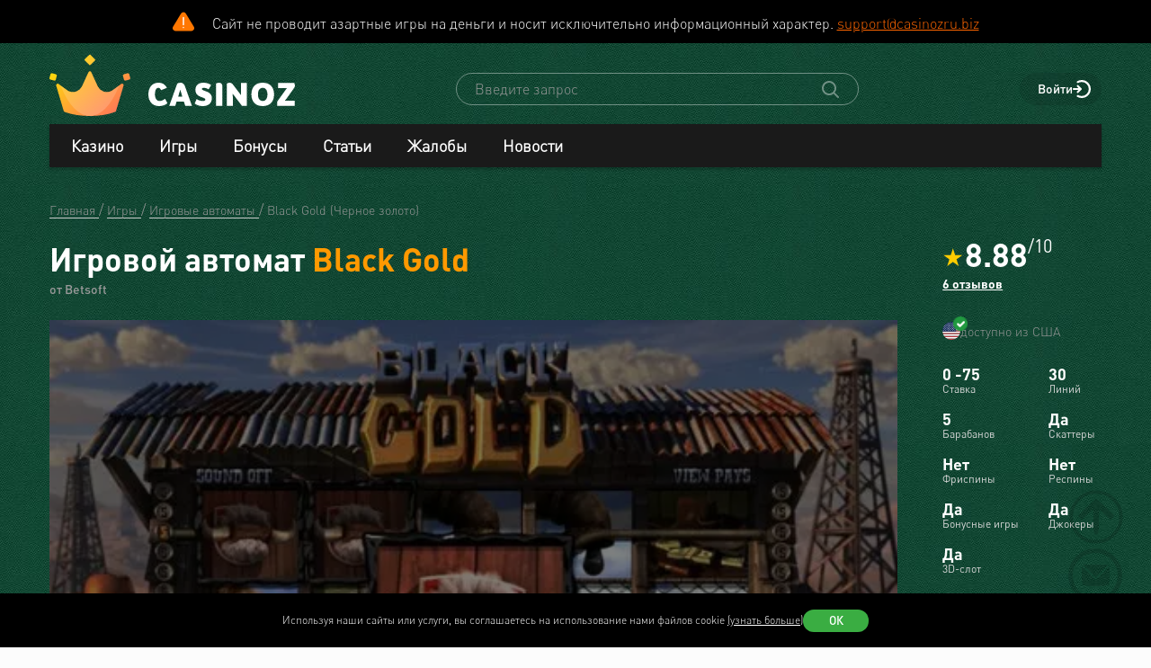

--- FILE ---
content_type: image/svg+xml
request_url: https://www.casinozru.biz/storage/thumbs/casino/slots-magic-casino_40-40.svg
body_size: 2678
content:
<?xml version="1.0" encoding="UTF-8"?>
<svg id="Layer_1" data-name="Layer 1" xmlns="http://www.w3.org/2000/svg" xmlns:xlink="http://www.w3.org/1999/xlink" viewBox="0 0 400 400">
  <defs>
    <style>
      .cls-1 {
        fill: #edcace;
      }

      .cls-1, .cls-2, .cls-3, .cls-4, .cls-5, .cls-6, .cls-7, .cls-8, .cls-9, .cls-10, .cls-11, .cls-12, .cls-13, .cls-14, .cls-15 {
        stroke-width: 0px;
      }

      .cls-2 {
        fill: url(#linear-gradient);
      }

      .cls-3 {
        fill: url(#linear-gradient-6);
      }

      .cls-4 {
        fill: #e6e7e8;
      }

      .cls-5 {
        fill: #b5adcb;
      }

      .cls-6 {
        fill: url(#linear-gradient-5);
      }

      .cls-7 {
        fill: #eba9cc;
      }

      .cls-8 {
        fill: url(#linear-gradient-2);
      }

      .cls-9 {
        fill: url(#linear-gradient-7);
      }

      .cls-10 {
        fill: url(#linear-gradient-3);
      }

      .cls-11 {
        fill: #eabbcd;
      }

      .cls-12 {
        fill: url(#linear-gradient-9);
      }

      .cls-13 {
        fill: #ebbc9a;
      }

      .cls-14 {
        fill: url(#linear-gradient-8);
      }

      .cls-15 {
        fill: url(#linear-gradient-4);
      }
    </style>
    <linearGradient id="linear-gradient" x1="56.14" y1="146.68" x2="56.14" y2="189.72" gradientUnits="userSpaceOnUse">
      <stop offset="0" stop-color="#e8b221"/>
      <stop offset=".35" stop-color="#fbdc00"/>
      <stop offset=".48" stop-color="#fbf399"/>
      <stop offset=".56" stop-color="#e8b221"/>
    </linearGradient>
    <linearGradient id="linear-gradient-2" x1="91.47" y1="146.68" x2="91.47" y2="189.72" xlink:href="#linear-gradient"/>
    <linearGradient id="linear-gradient-3" x1="127.07" y1="146.68" x2="127.07" y2="189.72" xlink:href="#linear-gradient"/>
    <linearGradient id="linear-gradient-4" x1="163.87" y1="146.68" x2="163.87" y2="189.72" xlink:href="#linear-gradient"/>
    <linearGradient id="linear-gradient-5" x1="197.05" y1="146.68" x2="197.05" y2="189.72" xlink:href="#linear-gradient"/>
    <linearGradient id="linear-gradient-6" x1="75.89" y1="193.1" x2="75.89" y2="270.61" xlink:href="#linear-gradient"/>
    <linearGradient id="linear-gradient-7" x1="153.71" y1="193.1" x2="153.71" y2="270.61" xlink:href="#linear-gradient"/>
    <linearGradient id="linear-gradient-8" x1="228.32" y1="193.1" x2="228.32" y2="270.61" xlink:href="#linear-gradient"/>
    <linearGradient id="linear-gradient-9" x1="328.3" y1="193.1" x2="328.3" y2="270.61" xlink:href="#linear-gradient"/>
  </defs>
  <g>
    <path class="cls-2" d="m38.81,176.92l8.37-.81c.5,2.81,1.53,4.87,3.07,6.19,1.54,1.32,3.62,1.98,6.24,1.98,2.77,0,4.86-.59,6.27-1.76,1.41-1.17,2.11-2.54,2.11-4.11,0-1.01-.3-1.87-.89-2.57-.59-.71-1.62-1.32-3.1-1.85-1.01-.35-3.3-.97-6.89-1.86-4.61-1.14-7.85-2.55-9.71-4.22-2.62-2.35-3.92-5.2-3.92-8.58,0-2.17.62-4.2,1.85-6.09,1.23-1.89,3-3.33,5.32-4.32,2.32-.99,5.11-1.48,8.39-1.48,5.35,0,9.38,1.17,12.08,3.52,2.7,2.35,4.12,5.48,4.26,9.39l-8.61.38c-.37-2.19-1.16-3.77-2.37-4.72-1.21-.96-3.03-1.44-5.45-1.44s-4.46.51-5.87,1.54c-.91.66-1.37,1.54-1.37,2.65,0,1.01.43,1.87,1.28,2.59,1.09.91,3.72,1.86,7.91,2.85,4.19.99,7.28,2.01,9.29,3.07,2.01,1.06,3.58,2.5,4.71,4.33,1.13,1.83,1.7,4.09,1.7,6.79,0,2.44-.68,4.73-2.04,6.86-1.36,2.13-3.28,3.72-5.76,4.75-2.48,1.04-5.57,1.56-9.27,1.56-5.39,0-9.53-1.25-12.41-3.74-2.89-2.49-4.61-6.12-5.18-10.89Z"/>
    <path class="cls-8" d="m76.47,190.79v-42.27h8.61v35.09h21.4v7.18h-30Z"/>
    <path class="cls-10" d="m106.4,169.74c0-4.34.65-7.99,1.95-10.93.97-2.17,2.29-4.12,3.97-5.84,1.68-1.72,3.51-3,5.51-3.84,2.66-1.12,5.72-1.69,9.19-1.69,6.28,0,11.3,1.95,15.07,5.84,3.77,3.9,5.65,9.31,5.65,16.25s-1.87,12.26-5.61,16.15c-3.74,3.89-8.74,5.83-15,5.83s-11.38-1.93-15.12-5.8c-3.74-3.87-5.61-9.19-5.61-15.98Zm8.87-.29c0,4.83,1.11,8.49,3.34,10.98,2.23,2.49,5.06,3.74,8.49,3.74s6.25-1.24,8.45-3.71c2.2-2.47,3.3-6.18,3.3-11.12s-1.07-8.53-3.21-10.93c-2.14-2.4-4.99-3.61-8.53-3.61s-6.41,1.22-8.58,3.65c-2.17,2.43-3.26,6.1-3.26,11Z"/>
    <path class="cls-15" d="m159.59,190.79v-35.41h-12.65v-7.21h33.87v7.21h-12.62v35.41h-8.61Z"/>
    <path class="cls-6" d="m179.72,176.92l8.37-.81c.5,2.81,1.53,4.87,3.07,6.19,1.54,1.32,3.62,1.98,6.24,1.98,2.77,0,4.86-.59,6.27-1.76,1.41-1.17,2.11-2.54,2.11-4.11,0-1.01-.3-1.87-.89-2.57-.59-.71-1.62-1.32-3.1-1.85-1.01-.35-3.3-.97-6.89-1.86-4.61-1.14-7.85-2.55-9.71-4.22-2.62-2.35-3.92-5.2-3.92-8.58,0-2.17.62-4.2,1.85-6.09,1.23-1.89,3-3.33,5.32-4.32,2.32-.99,5.11-1.48,8.39-1.48,5.35,0,9.38,1.17,12.08,3.52,2.7,2.35,4.12,5.48,4.26,9.39l-8.61.38c-.37-2.19-1.16-3.77-2.37-4.72-1.21-.96-3.03-1.44-5.45-1.44s-4.46.51-5.87,1.54c-.91.66-1.37,1.54-1.37,2.65,0,1.01.43,1.87,1.28,2.59,1.09.91,3.72,1.86,7.91,2.85,4.19.99,7.28,2.01,9.29,3.07,2.01,1.06,3.58,2.5,4.71,4.33,1.13,1.83,1.7,4.09,1.7,6.79,0,2.44-.68,4.73-2.04,6.86-1.36,2.13-3.28,3.72-5.76,4.75-2.48,1.04-5.57,1.56-9.27,1.56-5.39,0-9.53-1.25-12.41-3.74-2.89-2.49-4.61-6.12-5.18-10.89Z"/>
  </g>
  <g>
    <path class="cls-3" d="m38.81,272.54v-76.77h23.2l13.93,52.37,13.77-52.37h23.25v76.77h-14.4v-60.43l-15.24,60.43h-14.93l-15.19-60.43v60.43h-14.4Z"/>
    <path class="cls-9" d="m192.23,272.54h-16.86l-6.7-17.44h-30.69l-6.34,17.44h-16.44l29.9-76.77h16.39l30.74,76.77Zm-28.54-30.37l-10.58-28.49-10.37,28.49h20.95Z"/>
    <path class="cls-14" d="m230.81,244.31v-12.94h33.41v30.58c-3.25,3.14-7.95,5.91-14.11,8.3-6.16,2.39-12.4,3.59-18.72,3.59-8.03,0-15.03-1.68-21-5.05-5.97-3.37-10.46-8.19-13.46-14.45-3-6.27-4.5-13.08-4.5-20.45,0-7.99,1.68-15.1,5.03-21.31,3.35-6.21,8.26-10.98,14.72-14.3,4.92-2.55,11.05-3.82,18.38-3.82,9.53,0,16.98,2,22.34,6,5.36,4,8.81,9.52,10.34,16.57l-15.4,2.88c-1.08-3.77-3.12-6.75-6.1-8.93-2.99-2.18-6.71-3.27-11.18-3.27-6.77,0-12.16,2.15-16.16,6.44-4,4.29-6,10.67-6,19.11,0,9.11,2.02,15.95,6.07,20.5,4.05,4.56,9.36,6.83,15.92,6.83,3.25,0,6.5-.64,9.77-1.91,3.26-1.27,6.07-2.82,8.41-4.63v-9.74h-17.75Z"/>
    <path class="cls-4" d="m272.68,272.54v-76.77h15.5v76.77h-15.5Z"/>
    <path class="cls-12" d="m346.71,244.31l15.03,4.77c-2.3,8.38-6.14,14.6-11.5,18.67-5.36,4.07-12.16,6.1-20.4,6.1-10.19,0-18.57-3.48-25.14-10.45-6.56-6.97-9.85-16.49-9.85-28.57,0-12.78,3.3-22.7,9.9-29.77,6.6-7.07,15.27-10.6,26.03-10.6,9.39,0,17.02,2.78,22.89,8.33,3.49,3.28,6.11,8,7.86,14.14l-15.34,3.67c-.91-3.98-2.8-7.12-5.68-9.43-2.88-2.3-6.38-3.46-10.5-3.46-5.69,0-10.31,2.04-13.85,6.13-3.54,4.08-5.32,10.7-5.32,19.85,0,9.71,1.75,16.62,5.24,20.74,3.49,4.12,8.03,6.18,13.62,6.18,4.12,0,7.66-1.31,10.63-3.93,2.97-2.62,5.1-6.74,6.39-12.36Z"/>
  </g>
  <g>
    <rect class="cls-4" x="272.66" y="164.98" width="15.68" height="20.64"/>
    <path class="cls-5" d="m227.13,183.93l-3.41-7.27-8.02.34,5.86-5.49-2.81-7.52,7.03,3.88,6.29-4.99-1.52,7.89,6.69,4.44-7.97.99-2.15,7.74Zm-2.86-8.18l2.64,5.65,1.67-6.01,6.19-.77-5.2-3.44,1.18-6.12-4.88,3.88-5.46-3.01,2.18,5.84-4.55,4.26,6.23-.27Z"/>
    <path class="cls-13" d="m322.86,151.82l-5.34-6-7.59,2.62,4.06-6.93-4.84-6.41,7.85,1.72,4.6-6.58.79,7.99,7.68,2.35-7.36,3.22.14,8.03Zm-5.07-7.03l4.14,4.66-.11-6.23,5.71-2.5-5.96-1.82-.61-6.2-3.57,5.11-6.09-1.33,3.75,4.98-3.15,5.38,5.89-2.03Z"/>
    <path class="cls-1" d="m335.76,185.97l-4.23-4.76-6.02,2.08,3.22-5.5-3.84-5.09,6.22,1.36,3.65-5.22.63,6.34,6.09,1.86-5.84,2.56.11,6.37Zm-3.97-5.79l3.04,3.42-.08-4.57,4.19-1.83-4.37-1.34-.45-4.55-2.62,3.75-4.47-.98,2.75,3.65-2.31,3.95,4.32-1.49Z"/>
    <path class="cls-11" d="m252.08,195.76l-3.19-3.58-4.53,1.56,2.42-4.14-2.89-3.83,4.68,1.02,2.75-3.93.47,4.77,4.59,1.4-4.39,1.92.09,4.79Zm-2.92-4.61l1.99,2.24-.05-3,2.74-1.2-2.87-.88-.3-2.98-1.72,2.45-2.93-.64,1.8,2.39-1.51,2.59,2.83-.98Z"/>
    <path class="cls-5" d="m271.55,159.08l-7.79-9.43-11.7,3.56,6.56-10.32-7-10.03,11.84,3.05,7.38-9.75.76,12.21,11.56,4-11.38,4.49-.23,12.23Zm-7.48-10.45l6.64,8.04.2-10.43,9.7-3.83-9.86-3.41-.64-10.41-6.29,8.32-10.1-2.6,5.97,8.56-5.6,8.8,9.98-3.03Z"/>
    <path class="cls-7" d="m309.24,195.84l-7.51-9.1-11.29,3.43,6.33-9.95-6.75-9.67,11.42,2.95,7.11-9.41.73,11.77,11.15,3.86-10.97,4.33-.23,11.79Zm-7.2-10.11l6.37,7.71.19-10,9.3-3.67-9.45-3.27-.62-9.98-6.03,7.98-9.68-2.5,5.72,8.2-5.37,8.44,9.57-2.91Z"/>
  </g>
</svg>

--- FILE ---
content_type: image/svg+xml
request_url: https://www.casinozru.biz/storage/thumbs/casino/777casino_40-40.svg
body_size: 5591
content:
<?xml version="1.0" encoding="UTF-8"?>
<svg id="Layer_1" data-name="Layer 1" xmlns="http://www.w3.org/2000/svg" viewBox="0 0 400 400">
  <defs>
    <style>
      .cls-1 {
        fill: #bb3553;
      }

      .cls-1, .cls-2, .cls-3, .cls-4, .cls-5, .cls-6 {
        stroke-width: 0px;
      }

      .cls-2 {
        fill: #65243c;
      }

      .cls-3 {
        fill: #fcf6d6;
      }

      .cls-4 {
        fill: #bf3253;
      }

      .cls-5 {
        fill: #fed583;
      }

      .cls-6 {
        fill: #68243e;
      }
    </style>
  </defs>
  <rect class="cls-6" x="138.57" y="220.3" width="179.6" height="13.99"/>
  <g>
    <path class="cls-4" d="m337.58,148.62c-1.08-2.54-2.55-4.92-4.37-7.05-.14-.17-.29-.33-.44-.5-.48-.54-.99-1.05-1.5-1.54-.3-.36-.6-.72-.91-1.07-.49-.54-.99-1.04-1.51-1.54-.3-.37-.6-.72-.91-1.07-.48-.54-.99-1.04-1.5-1.54-.3-.36-.6-.72-.92-1.07-.48-.54-.99-1.04-1.5-1.54-.3-.36-.6-.72-.91-1.07-.49-.54-.99-1.04-1.51-1.54-.29-.36-.6-.72-.91-1.07-5.11-5.67-12.12-8.89-19.75-9.06l-16.47-.36c-14.6-.32-28.8-5.01-40.71-13.34-2.01-1.4-3.95-2.91-5.82-4.52l-4.1-3.53-4.32-3.72c-10.74-9.24-24.39-14.31-38.52-14.31-.27,0-.53,0-.8,0-14.41-.19-28.38,4.89-39.33,14.3l-8.42,7.25c-12.94,11.14-29.47,17.49-46.53,17.87l-16.47.36c-7.63.17-14.64,3.39-19.75,9.07-5.1,5.66-7.62,13.27-6.93,20.86l8.74,95.69c-3.64,14.34,8.25,25.99,9.11,26.81,2.89,3.59,13.93,6.61,19.7,8.3.56.17,1.07.32,1.51.46l85.73,26.57c.83.26,1.67.5,2.51.74,3.42.95,6.92,1.7,10.43,2.23,3.38.51,6.84.83,10.29.94.49.02.99.03,1.48.04h.06c.49,0,.97-.02,1.48-.04,3.45-.11,6.91-.43,10.28-.94,4.37-.66,8.73-1.66,12.94-2.97l85.73-26.57c10.1-3.13,17.26-11.97,18.22-22.51l8.74-95.69c.42-4.57-.33-9.16-2.12-13.31Zm-244.32,121.68l-.13-1.4-.19-2.03-12-3.72c-.73-.23-1.44-.49-2.13-.79-.56-1.63-.93-3.34-1.09-5.11l-5.78-63.26h0s-.17-1.83-.17-1.83l-.18-1.94-1.77-19.42-.84-9.24c-.22-2.44-.07-4.86.43-7.17.81-3.74,2.56-7.24,5.15-10.23.1-.12.2-.24.31-.35,4.33-4.81,10.28-7.54,16.75-7.69l16.47-.36c18.03-.4,35.49-7.1,49.16-18.87l8.42-7.25c9.99-8.6,22.68-13.3,35.81-13.3.26,0,.51,0,.77,0h.06c9.99-.13,19.75,2.46,28.29,7.41,2.92,1.69,5.69,3.66,8.28,5.89l7.69,6.62.74.63c13.67,11.77,31.13,18.47,49.16,18.87l16.47.36c1.91.04,3.79.31,5.59.8,1.23.33,2.43.76,3.59,1.29,1.21,3.23,1.68,6.72,1.36,10.29l-.23,2.53v.2s-.89,9.56-.89,9.56v.09s-1.48,16.13-1.48,16.13h0s-2.81,30.76-2.81,30.76c.04-.06.08-.12.13-.18h0c1.86-2.76,3.46-5.45,4.82-8.06l-4.4,48.49c-.95,10.43-7.97,19.17-17.88,22.26l-84.13,26.27c-4.13,1.29-8.41,2.28-12.7,2.93-3.31.51-6.7.82-10.09.94-.49.01-.97.03-1.45.04h-.07c-.49,0-.97-.02-1.45-.04-3.38-.11-6.78-.43-10.1-.94-4.29-.65-8.56-1.64-12.7-2.93l-74.28-23.19c-.24-1-.41-2.02-.5-3.06Z"/>
    <path class="cls-2" d="m344.39,155.95c-.47-.53-.97-1.03-1.48-1.51-.29-.36-.59-.71-.9-1.06-.48-.53-.97-1.03-1.48-1.51-.29-.36-.59-.71-.9-1.06-.47-.53-.97-1.03-1.48-1.51-.19-.23-.37-.45-.56-.67-.11-.13-.23-.26-.34-.39-.47-.53-.97-1.03-1.48-1.51-.29-.36-.59-.71-.9-1.06-.26-.28-.52-.56-.79-.83-.23-.23-.46-.46-.7-.69-.29-.36-.59-.71-.9-1.06-1.41-1.57-2.97-2.95-4.66-4.13-1.5-1.05-3.1-1.94-4.78-2.65-2.12-.91-4.37-1.54-6.7-1.87-1.09-.16-2.19-.25-3.31-.27l-16.21-.36c-13.13-.29-25.93-4.16-36.98-11.08,0,0,0,0,0,0-3.09-1.93-6.04-4.11-8.83-6.5l-8.29-7.14c-5.64-4.85-12.1-8.53-19-10.91-6.05-2.09-12.44-3.17-18.93-3.17-.26,0-.53,0-.79,0-14.2-.19-27.94,4.81-38.73,14.08l-8.29,7.14c-12.74,10.97-29.02,17.21-45.82,17.59l-16.21.36c-7.51.17-14.42,3.34-19.45,8.92-.31.35-.62.71-.91,1.07-2.44,3.01-4.19,6.51-5.15,10.23-.77,2.99-1.04,6.11-.76,9.23l1.17,12.8,1.31,14.3.13,1.43.13,1.35h0s5.88,64.3,5.88,64.3c.16,1.69.47,3.34.94,4.92.68,2.32,1.67,4.51,2.95,6.51,1.14,1.8,2.5,3.46,4.06,4.91.02.03.05.06.07.09.71.88,1.49,1.71,2.31,2.49.74.91,1.53,1.77,2.39,2.57.1.13.21.26.32.38.16.2.33.39.5.58.5.56,1.02,1.09,1.56,1.6.73.91,1.53,1.77,2.39,2.57,3.13,3.88,7.39,6.84,12.38,8.39l84.41,26.15c4.15,1.29,8.44,2.27,12.74,2.92,3.33.51,6.73.82,10.13.93.48.01.97.03,1.45.04h.06c.48,0,.96-.02,1.46-.04,3.4-.11,6.8-.43,10.12-.93,4.31-.65,8.59-1.63,12.74-2.92l84.42-26.15c9.95-3.08,16.99-11.78,17.94-22.16l8.61-94.19c.69-7.47-1.8-14.96-6.82-20.53Zm-13.65-3.97c1.08.31,2.13.7,3.14,1.17.29.77.53,1.56.73,2.35.64,2.5.84,5.11.6,7.77l-8.61,94.19c-.8,8.74-6.72,16.07-15.09,18.66l-84.42,26.15c-3.53,1.09-7.16,1.96-10.82,2.57-.44.07-.88.14-1.32.21-3.16.48-6.4.78-9.65.89-.45.01-.89.03-1.34.03-.46,0-.91-.02-1.36-.03-3.23-.11-6.47-.41-9.64-.89-1.43-.21-2.85-.47-4.27-.76-2.66-.54-5.29-1.22-7.87-2.02l-84.41-26.15c-.72-.22-1.41-.48-2.1-.77-.22-.64-.41-1.3-.57-1.97-.24-1-.41-2.02-.5-3.06l-.13-1.4-.19-2.03-.94-10.34h0s-.01-.17-.01-.17v-.17s-.01,0-.01,0l-.68-7.39-.51-5.61s0,0,0,0t0,0s0,0,0,0t0,0l-.29-3.08-1.84-20.14h0s-1.84-20.09-1.84-20.09l-.7-7.68v-.07s-1.46-15.94-1.46-15.94v-.04c-.53-5.68,1.01-11.17,4.35-15.69.45-.61.93-1.2,1.45-1.78,1.89-2.1,4.09-3.79,6.5-5.04,0,0,0,0,0,0,3.04-1.57,6.43-2.44,9.99-2.52l16.21-.36c17.76-.39,34.94-6.99,48.41-18.58l8.29-7.14c9.83-8.46,22.33-13.09,35.26-13.09.25,0,.5,0,.76,0h.03s.03,0,.03,0c13.19-.17,25.99,4.46,36.01,13.09l8.29,7.14c13.46,11.59,30.66,18.19,48.41,18.58l14.57.32h.01l1.63.04c.82.02,1.63.08,2.43.18,1.18.15,2.34.39,3.46.71Z"/>
    <path class="cls-3" d="m323.04,136.32c-.79-1.24-1.67-2.42-2.66-3.53-5.01-5.61-11.89-8.8-19.38-8.96l-16.16-.36c-16.74-.37-32.96-6.65-45.66-17.66l-8.26-7.17c-10.54-9.14-23.94-14.14-37.81-14.14-.26,0-.52,0-.78,0-.26,0-.52,0-.79,0-13.86,0-27.26,5-37.81,14.15l-8.26,7.17c-12.7,11.01-28.92,17.29-45.66,17.66l-16.16.36c-7.49.17-14.37,3.35-19.38,8.96-5,5.6-7.48,13.12-6.8,20.63l8.58,94.62c.86,9.43,6.67,17.48,15.11,21.22.89.4,1.81.74,2.76,1.04l9.85,3.07c-.24-1-.41-2.02-.5-3.06l-.13-1.4-8-2.5c-2.57-.8-4.9-2.05-6.93-3.66-4.56-3.6-7.56-9-8.11-15.08l-8.58-94.62c-.59-6.48,1.47-12.71,5.78-17.54,4.25-4.76,10.09-7.46,16.44-7.6l16.16-.36c17.69-.4,34.83-7.02,48.24-18.66l8.26-7.17c9.8-8.5,22.25-13.15,35.14-13.15.25,0,.5,0,.76,0h.06c.26,0,.5,0,.76,0,10.97,0,21.63,3.37,30.6,9.62,1.57,1.09,3.08,2.27,4.54,3.53l2.36,2.04,5.91,5.13c3.16,2.74,6.53,5.21,10.06,7.38,4.21,2.58,8.65,4.75,13.26,6.47,0,0,0,0,0,0,7.94,2.96,16.36,4.61,24.91,4.8l16.16.36c5.86.13,11.29,2.44,15.43,6.55.34.34.68.69,1,1.05.41.46.81.94,1.18,1.43,3.1,4.07,4.74,8.97,4.7,14.11,0,.07,0,.13,0,.2,0,.6-.04,1.2-.1,1.81l-.71,7.81v.08s-1.43,15.7-1.43,15.7h0s-2.8,30.96-2.8,30.96c1.86-2.75,3.46-5.44,4.82-8.05l3.22-35.57.96-10.56c.07-.72.1-1.44.11-2.16.06-5.29-1.43-10.5-4.24-14.94Z"/>
    <g>
      <path class="cls-3" d="m334.07,144.84c-.23-1.1-.52-2.19-.87-3.26-1.62-5.08-4.43-9.89-8.28-14.03-6.19-6.63-14.12-10.57-21.27-10.57h-.23l-16.3-.43c-17.73-.4-31.2-5.78-45.05-17.98l-8.84-7.05c-11.4-9.43-25.21-14.39-40-14.39-.3,0-.61,0-.92,0-14.67-.19-28.44,4.63-40.89,14.37l-8.79,7.01-.08.06c-14.07,12.39-26.86,17.6-44.17,18l-17.19.39c-8.78.2-17.64,4.4-23.7,11.23-4.37,4.93-9.33,13.45-8.1,26.06l8.73,97.77c1,11.19,8.43,20.57,18.92,23.9l13.74,4.36,75.73,24.01c4.4,1.4,8.94,2.46,13.49,3.16.01,0,.02,0,.03,0,3.51.55,7.1.89,10.69,1.01h.04c.5.02,1,.03,1.5.04h.06c.49,0,.97-.02,1.46-.04h.09c3.6-.13,7.2-.47,10.71-1.01,3.94-.61,7.86-1.49,11.69-2.61.6-.18,1.21-.36,1.8-.55l89.47-28.37c10.49-3.32,17.92-12.7,18.92-23.91l8.13-96.52.09-1.03c.27-3.21.05-6.45-.64-9.62Zm-11.64,106.81c-.86,9.55-7.17,17.55-16.09,20.38l-89.47,28.37c-4.2,1.33-8.53,2.35-12.89,3.02-3.35.52-6.79.85-10.22.97h-.08c-.45.01-.9.03-1.36.04-.47,0-.94-.02-1.4-.04h-.04c-.72-.03-1.45-.06-2.17-.1-2.71-.16-5.41-.45-8.07-.86-4.34-.67-8.68-1.69-12.88-3.02l-82.48-26.15-6.99-2.22c-8.92-2.83-15.24-10.83-16.09-20.38l-8.73-97.79c-1.09-11.16,3.26-18.66,7.09-22.98,5.32-6,13.07-9.68,20.74-9.86l17.19-.39c18.34-.41,31.89-5.91,46.73-18.98l8.73-6.97c11.7-9.15,24.61-13.68,38.34-13.49h.06c.3,0,.59,0,.89,0,13.84,0,26.75,4.64,37.43,13.48l3.15,2.51,5.61,4.47c1.44,1.26,2.87,2.46,4.32,3.59,13.06,10.22,26.63,15,43.28,15.37l16.37.43h.04s.21,0,.21,0c5.96,0,12.95,3.54,18.3,9.27,2.45,2.63,4.42,5.55,5.87,8.64,1.94,4.14,2.96,8.58,2.93,13,0,.71-.04,1.43-.1,2.14l-1.06,12.55-1.84,21.78-5.32,63.21Z"/>
      <path class="cls-4" d="m318.17,207.6l-3.63,40.06c-.65,7.17-4.7,13.39-10.7,16.84-1.35.78-2.8,1.42-4.34,1.9l-6.86,2.14-77.27,24.13c-3.94,1.23-8.01,2.17-12.1,2.79-3.15.49-6.39.79-9.6.89-.45.01-.9.03-1.35.04-.45,0-.9-.02-1.35-.04-3.22-.11-6.45-.41-9.61-.89-4.08-.62-8.15-1.56-12.1-2.79l-76.13-23.77-.19-2.03,73.73,22.84c4.02,1.25,8.17,2.2,12.33,2.83,3.22.49,6.51.8,9.79.9.46.01.91.03,1.37.04.46,0,.91-.02,1.36-.04,3.3-.11,6.59-.41,9.8-.9,4.17-.63,8.31-1.58,12.33-2.82l68.36-21.18,17.38-5.39c1.52-.47,2.96-1.09,4.3-1.86,6.18-3.48,10.36-9.8,11.03-17.1l3.33-36.42c.04-.06.08-.12.13-.18Z"/>
      <path class="cls-3" d="m322.99,199.55l-4.4,48.49c-.95,10.43-7.97,19.17-17.88,22.26l-84.13,26.27c-4.13,1.29-8.41,2.28-12.7,2.93-3.31.51-6.7.82-10.09.94-.49.01-.97.03-1.45.04h-.07c-.49,0-.97-.02-1.45-.04-3.38-.11-6.78-.43-10.1-.94-4.29-.65-8.56-1.64-12.7-2.93l-74.28-23.19c-.24-1-.41-2.02-.5-3.06l-.13-1.4,76.13,23.77c3.94,1.23,8.01,2.17,12.1,2.79,3.16.49,6.4.79,9.61.89.44.01.9.03,1.35.04.45,0,.9-.02,1.35-.04,3.22-.11,6.45-.41,9.6-.89,4.09-.62,8.16-1.56,12.1-2.79l77.27-24.13,6.86-2.14c1.53-.48,2.99-1.12,4.34-1.9,6-3.46,10.05-9.67,10.7-16.84l3.63-40.06h0c1.86-2.76,3.46-5.45,4.82-8.06Z"/>
    </g>
  </g>
  <rect class="cls-4" x="68.21" y="213.94" width="26.3" height="6.35"/>
  <g>
    <g>
      <path class="cls-1" d="m69.83,192.17l8.89,7.68h18.16v-8.7s-.29-4.25,4.25-3.48c4.54.77,11.5,5.02,17.2,2.8,5.7-2.22,13.43-12.17,13.14-12.17s-31.4-3.67-31.4-3.67l-15.65,1.55-14.59,15.99Z"/>
      <path class="cls-6" d="m91.86,256.37l10.43,12.17h36.33s-4.44-35.56,12.17-58.36c16.62-22.8,14.69-42.37,14.69-42.37l-10.65-8.48-62.97,97.03Z"/>
      <path class="cls-1" d="m149.9,154.84l9.01,7.81-1.55,6.96s-4.06,19.52-17.58,38.84c-13.53,19.32-12.17,47.92-12.17,47.92h-35.75l-7.44-7.56,65.49-93.96Z"/>
      <path class="cls-5" d="m149.85,157.91c.4,12.64-2.04,17.09-10.42,31.18-1.14,1.91-5.75,2.43-6.32,3.49-5.97,10.41-10,19.5-12.11,27.25-2.11,7.75-3.16,16.23-3.16,25.44v3.55h-33.42c-.05-.55-.08-1.19-.11-1.92-.02-.73-.03-1.8-.03-3.21,0-5.43.41-11.01,1.73-16.29,1.25-5.01,3.51-9.73,6.33-14.04,1.05-1.6,2.18-3.15,3.37-4.65,3.44-4.31,7.38-8.2,11.46-11.89s8.11-7.3,11.98-11.2c1.51-1.52,2.99-3.06,4.44-4.63.61-.67,1.22-1.34,1.82-2.02.41-.46,1.04-1.6,1.59-1.86-2.22,1.06-4.4,1.86-6.53,2.41-2.13.55-4.26.83-6.39.83-3.17,0-6.87-.44-11.08-1.32-4.21-.88-6.89-1.32-8.03-1.32-.02,0-.04,0-.06,0-2.92.01-5.25,2.53-5.25,5.57v8.89h-19.82v-37.67h19.82v3.09c.82-.72,1.67-1.36,2.58-1.92,3.1-1.91,6.74-2.87,10.9-2.87,4.83,0,10.26,1.27,16.3,3.81,2.74,1.15,5.65,2.37,8.67,2.62,2.19.19,7.35-.24,7.35-3.49v-1.06l14.45.16c0,.51-.1.69-.07,1.09.02.4,0,1.17.02,1.97Z"/>
      <path class="cls-3" d="m149.97,163.36c0,5.85-4.09,15.37-12.27,28.58-1.11,1.79-1.94,3.18-2.5,4.17-5.82,9.76-9.76,18.27-11.82,25.53-2.06,7.26-3.09,15.21-3.09,23.84v3.33h-29.39c-.04-.52-.08-1.12-.1-1.8-.02-.69-.03-1.69-.03-3.01,0-7.26.98-13.78,2.94-19.56,1.97-5.78,5.1-11.38,9.39-16.8,2.17-2.69,6.31-6.81,12.41-12.38,6.1-5.56,10.67-10.11,13.72-13.65-2.17.99-4.3,1.74-6.38,2.26-2.08.52-4.16.78-6.24.78-3.1,0-6.7-.41-10.81-1.24-4.11-.83-6.72-1.24-7.83-1.24-.02,0-.04,0-.06,0-2.85,0-5.12,2.37-5.12,5.22v4.7h-19.34v-31.67h19.34v2.89c.8-.68,1.63-1.28,2.52-1.8,3.03-1.79,6.57-2.69,10.64-2.69,4.71,0,10.01,1.19,15.91,3.57,2.67,1.08,5.52,2.22,8.46,2.46,2.13.17,7.17-.22,7.17-3.27v-.99h12.34c.04.33.08.68.1,1.06.02.38.03.94.03,1.7Z"/>
    </g>
    <g>
      <path class="cls-1" d="m152.61,192.17l8.89,7.68h18.16v-8.7s-.29-4.25,4.25-3.48c4.54.77,11.5,5.02,17.2,2.8,5.7-2.22,13.43-12.17,13.14-12.17s-31.4-3.67-31.4-3.67l-15.65,1.55-14.59,15.99Z"/>
      <path class="cls-6" d="m174.64,256.37l10.43,12.17h36.33s-4.44-35.56,12.17-58.36c16.62-22.8,14.69-42.37,14.69-42.37l-10.65-8.48-62.97,97.03Z"/>
      <path class="cls-1" d="m232.68,154.84l9.01,7.81-1.55,6.96s-4.06,19.52-17.58,38.84c-13.53,19.32-12.17,47.92-12.17,47.92h-35.75l-7.44-7.56,65.49-93.96Z"/>
      <path class="cls-5" d="m232.62,157.91c.4,12.64-2.04,17.09-10.42,31.18-1.14,1.91-5.75,2.43-6.32,3.49-5.97,10.41-10,19.5-12.11,27.25-2.11,7.75-3.16,16.23-3.16,25.44v3.55h-33.42c-.05-.55-.08-1.19-.11-1.92-.02-.73-.03-1.8-.03-3.21,0-5.43.41-11.01,1.73-16.29,1.25-5.01,3.51-9.73,6.33-14.04,1.05-1.6,2.18-3.15,3.37-4.65,3.44-4.31,7.38-8.2,11.46-11.89s8.11-7.3,11.98-11.2c1.51-1.52,2.99-3.06,4.44-4.63.61-.67,1.22-1.34,1.82-2.02.41-.46,1.04-1.6,1.59-1.86-2.22,1.06-4.4,1.86-6.53,2.41-2.13.55-4.26.83-6.39.83-3.17,0-6.87-.44-11.08-1.32-4.21-.88-6.89-1.32-8.03-1.32-.02,0-.04,0-.06,0-2.92.01-5.25,2.53-5.25,5.57v8.89h-19.82v-37.67h19.82v3.09c.82-.72,1.67-1.36,2.58-1.92,3.1-1.91,6.74-2.87,10.9-2.87,4.83,0,10.26,1.27,16.3,3.81,2.74,1.15,5.65,2.37,8.67,2.62,2.19.19,7.35-.24,7.35-3.49v-1.06l14.45.16c0,.51-.1.69-.07,1.09.02.4,0,1.17.02,1.97Z"/>
      <path class="cls-3" d="m232.75,163.36c0,5.85-4.09,15.37-12.27,28.58-1.11,1.79-1.94,3.18-2.5,4.17-5.82,9.76-9.76,18.27-11.82,25.53-2.06,7.26-3.09,15.21-3.09,23.84v3.33h-29.39c-.04-.52-.08-1.12-.1-1.8-.02-.69-.03-1.69-.03-3.01,0-7.26.98-13.78,2.94-19.56,1.97-5.78,5.1-11.38,9.39-16.8,2.17-2.69,6.31-6.81,12.41-12.38,6.1-5.56,10.67-10.11,13.72-13.65-2.17.99-4.3,1.74-6.38,2.26-2.08.52-4.16.78-6.24.78-3.1,0-6.7-.41-10.81-1.24-4.11-.83-6.72-1.24-7.83-1.24-.02,0-.04,0-.06,0-2.85,0-5.12,2.37-5.12,5.22v4.7h-19.34v-31.67h19.34v2.89c.8-.68,1.63-1.28,2.52-1.8,3.03-1.79,6.57-2.69,10.64-2.69,4.71,0,10.01,1.19,15.91,3.57,2.67,1.08,5.52,2.22,8.46,2.46,2.13.17,7.17-.22,7.17-3.27v-.99h12.34c.04.33.08.68.1,1.06.02.38.03.94.03,1.7Z"/>
    </g>
    <g>
      <path class="cls-1" d="m235.29,192.17l8.89,7.68h18.16v-8.7s-.29-4.25,4.25-3.48c4.54.77,11.5,5.02,17.2,2.8,5.7-2.22,13.43-12.17,13.14-12.17s-31.4-3.67-31.4-3.67l-15.65,1.55-14.59,15.99Z"/>
      <path class="cls-6" d="m322.3,160.94l-1.43,15.7h0s-2.8,30.96-2.8,30.96h0c-.04.06-.09.12-.13.18-.54.8-1.1,1.6-1.69,2.41-11.99,16.44-13.01,39.53-12.66,51.11-1.34.76-2.78,1.39-4.3,1.86l-17.38,5.39h-14.17l-10.43-12.17h0s4.9-7.56,4.9-7.56h0s35.28-54.36,35.28-54.36c0-.01.01-.02.02-.03.01-.01.02-.03.03-.05l1.41-2.17h0s0,0,0-.01l15.79-24.33h0s0,0,0,0l.07-.12s0,0,0-.01h0s0,0,0,0l5.44-8.37,1.94,1.54.07.06Z"/>
      <path class="cls-1" d="m322.3,160.94l-1.43,15.7h0c-.04.13-.07.25-.12.37h0c-2.4,7.44-7.14,19.47-15.51,31.43-13.53,19.32-12.17,47.92-12.17,47.92h-35.75s-7.44-7.56-7.44-7.56l6.49-9.31h0s54.97-78.89,54.97-78.89l4.01-5.76,6.87,5.96.07.06v.08Z"/>
      <path class="cls-5" d="m315.31,157.91c.03,1.09.05,2.11.04,3.09h0c-.02,2.56-.2,4.78-.58,6.86-.04.24-.09.49-.14.72,0,0,0,.01,0,.02-1.12,5.49-3.65,10.2-8.26,17.99-.02.04-.04.09-.07.13-.45.76-.91,1.55-1.4,2.37-.99,1.67-4.63,2.28-5.92,3.1,0,0,0,0,0,0h0c-.18.13-.32.25-.39.38-.34.6-.69,1.2-1.02,1.8-.01.01-.02.03-.03.05,0,.01-.01.02-.02.03-5.38,9.63-9.07,18.09-11.04,25.37-2.11,7.75-3.16,16.23-3.16,25.43v3.55h-33.42c-.05-.56-.09-1.2-.11-1.93s-.03-1.8-.03-3.21c0-5.43.41-11.01,1.73-16.29,1.25-5.01,3.51-9.73,6.33-14.03,1.05-1.6,2.18-3.15,3.37-4.65,3.44-4.31,7.37-8.2,11.46-11.9,2.12-1.92,4.23-3.82,6.32-5.75,1.91-1.77,3.81-3.58,5.66-5.45.4-.41.81-.82,1.21-1.23h0c1.09-1.12,2.17-2.24,3.23-3.4.61-.67,1.22-1.34,1.82-2.02.25-.28.58-.81.92-1.24.22-.28.45-.51.66-.61-.4.19-.81.37-1.21.55-1.81.79-3.58,1.41-5.33,1.87-2.13.56-4.26.83-6.39.83-3.17,0-6.86-.44-11.08-1.32-4.21-.88-6.89-1.32-8.03-1.32-.02,0-.04,0-.06,0-2.91,0-5.25,2.53-5.25,5.56v8.9h-19.82v-37.67h19.82v3.09c.81-.72,1.67-1.36,2.58-1.92,3.1-1.91,6.74-2.87,10.9-2.87,4.83,0,10.26,1.27,16.3,3.81,2.74,1.15,5.66,2.37,8.67,2.63,2.19.19,7.35-.24,7.35-3.5v-1.05l14.45.16c0,.51-.1.69-.07,1.09.02.4,0,1.17.02,1.97Z"/>
      <path class="cls-3" d="m315.43,163.36c0,5.85-4.09,15.37-12.27,28.58-1.11,1.79-1.94,3.18-2.5,4.17-5.82,9.76-9.76,18.27-11.82,25.53-2.06,7.26-3.09,15.21-3.09,23.84v3.33h-29.39c-.04-.52-.08-1.12-.1-1.8-.02-.69-.03-1.69-.03-3.01,0-7.26.98-13.78,2.94-19.56,1.97-5.78,5.1-11.38,9.39-16.8,2.17-2.69,6.31-6.81,12.41-12.38,6.1-5.56,10.67-10.11,13.72-13.65-2.17.99-4.3,1.74-6.38,2.26-2.08.52-4.16.78-6.24.78-3.1,0-6.7-.41-10.81-1.24-4.11-.83-6.72-1.24-7.83-1.24-.02,0-.04,0-.06,0-2.85,0-5.12,2.37-5.12,5.22v4.7h-19.34v-31.67h19.34v2.89c.8-.68,1.63-1.28,2.52-1.8,3.03-1.79,6.57-2.69,10.64-2.69,4.71,0,10.01,1.19,15.91,3.57,2.67,1.08,5.52,2.22,8.46,2.46,2.13.17,7.17-.22,7.17-3.27v-.99h12.34c.04.33.08.68.1,1.06.02.38.03.94.03,1.7Z"/>
    </g>
  </g>
  <rect class="cls-3" x="64.96" y="203.82" width="256.36" height="10.12"/>
  <path class="cls-5" d="m66.12,203.82l.46,5.06h35.58s4-4.51,4.43-5.06h-40.47Z"/>
  <path class="cls-5" d="m91.86,213.94s2.66-3.87,3.71-5.06,6.6,0,6.6,0l-3.47,5.06h-6.84Z"/>
  <path class="cls-5" d="m135.19,203.82l-3.01,5.06h52.68s4-4.51,4.43-5.06h-54.11Z"/>
  <path class="cls-5" d="m174.74,213.94s2.47-3.87,3.53-5.06,6.6,0,6.6,0l-3.47,5.06h-6.65Z"/>
  <path class="cls-5" d="m217.96,203.82l-3.01,5.06h52.68s4-4.51,4.43-5.06h-54.11Z"/>
  <path class="cls-5" d="m257.33,213.94s2.66-3.87,3.71-5.06,6.6,0,6.6,0l-3.47,5.06h-6.84Z"/>
  <polygon class="cls-4" points="171.18 220.3 127.07 220.3 127.07 213.94 174.74 213.94 171.18 220.3"/>
  <path class="cls-4" d="m253.95,220.3h-44.29v-6.35h47.75c-1.96,2.89-3.46,6.35-3.46,6.35Z"/>
  <polygon class="cls-4" points="317.02 220.3 295.26 220.3 295.26 213.94 317.49 213.94 317.02 220.3"/>
</svg>

--- FILE ---
content_type: image/svg+xml
request_url: https://www.casinozru.biz/storage/thumbs/casino/casumo-casino_40-40.svg
body_size: 2096
content:
<?xml version="1.0" encoding="UTF-8"?>
<svg id="Layer_1" data-name="Layer 1" xmlns="http://www.w3.org/2000/svg" viewBox="0 0 400 400">
  <defs>
    <style>
      .cls-1 {
        fill: #6255a4;
        stroke-width: 0px;
      }
    </style>
  </defs>
  <path class="cls-1" d="m284.98,228.51c-2.26,1.31-4.45,1.08-6.74-.07-5.34-2.69-24.93-16.29-25.01-16.29.03.04,11.09,10.89,15.17,16.41.97,1.32,1.88,2.67,2.35,4.27.54,1.85-.08,2.94-1.95,3.45-1.53.42-3.1.41-4.67.42-3.77.01-7.54,0-11.32,0-3.78,0-6.35-2.53-6.37-6.33-.02-4.44,0-8.88,0-13.31,0-15.72,0-31.43,0-47.15,0-3.21,1.67-5.57,4.46-6.36.56-.16,1.12-.2,1.68-.2,4.64,0,9.28.03,13.92.03,4.38,0,7.11,2.35,8.87,6.15,1.64,3.54,2.52,7.29,3.23,11.09,1.27,6.79,1.92,13.66,2.44,20.54.15,1.96.29,3.92.57,5.88.2-2.73.38-5.47.61-8.2.63-7.54,1.33-15.07,3.07-22.46.79-3.34,1.72-6.65,3.76-9.51,1.63-2.3,3.9-3.38,6.66-3.46,5.01-.14,10.01-.13,15.02-.03,3.12.06,5.6,2.58,5.76,5.69.02.33,0,.67,0,1,0,19.99,0,39.98,0,59.96,0,4.22-2.43,6.67-6.62,6.67-4.37,0-8.75-.03-13.12-.03-.94,0-1.86-.13-2.77-.36-1.72-.44-2.28-1.45-1.68-3.16.7-1.97,1.94-3.64,3.21-5.28,3.69-4.74,13.12-14.73,13.18-14.82-.16,0-23.31,15.22-23.71,15.46Z"/>
  <path class="cls-1" d="m318.94,198.97c.08-5.66.38-11.98,2.1-18.14,2.48-8.9,8.16-14.5,17.08-16.9,6.16-1.65,12.44-1.9,18.76-1.79,4.55.08,9.06.5,13.47,1.65,5.46,1.42,10.25,3.95,13.68,8.6,2.71,3.68,4.14,7.89,4.94,12.32,1.37,7.63,1.48,15.31.89,23.02-.29,3.84-.91,7.6-2.04,11.28-2.71,8.82-8.48,14.52-17.37,17.04-4.43,1.26-8.95,1.75-13.53,1.85-5.38.12-10.74-.07-16.01-1.28-5.55-1.27-10.54-3.55-14.38-7.92-3.04-3.47-4.77-7.58-5.87-12-1.4-5.61-1.7-11.32-1.72-17.75Zm36.7-25.8c-4.53,8.29-4.48,46.99.06,54.01,5.09-18.15,5.1-36.07-.06-54.01Z"/>
  <path class="cls-1" d="m51.74,171.22c-9.99,6.43-14.91,15.79-15.26,27.56-.38,12.65,4.88,22.5,15.29,29.59.09-.05.18-.09.26-.14-.52-.9-1.04-1.8-1.55-2.7-2.09-3.65-4-7.38-5.13-11.46-.35-1.26-.58-2.54-.65-3.84-.24-4.93,2.72-7.91,7.67-7.64,8.03.44,16.05.94,24.07,1.41,1.4.08,2.8.18,4.2.23.5.02.74.14.7.68-.49,6.81-1.44,13.52-4.75,19.65-2.99,5.53-7.63,9.07-13.52,11.04-6.32,2.13-12.87,2.45-19.47,2.29-5.39-.13-10.7-.75-15.81-2.61-8.03-2.92-12.87-8.71-15.24-16.77-1.99-6.77-2.29-13.72-2.18-20.71.08-5.65.49-11.26,2-16.73,1.66-6.04,4.74-11.05,10.28-14.32,3.44-2.03,7.19-3.17,11.1-3.78,8.03-1.25,16.09-1.28,24.11.02,5.48.89,10.6,2.68,14.78,6.55,3.23,2.99,5.18,6.74,6.45,10.88,1.39,4.52,1.95,9.18,2.25,13.88.06.87-.23,1.04-1.03,1.1-7.25.55-14.49,1.2-21.74,1.71-2.72.19-5.43.72-8.18.33-4.62-.66-6.96-3.43-6.76-8.06.08-1.86.6-3.61,1.25-5.33,1.66-4.4,4.14-8.35,6.79-12.2.11-.16.22-.32.33-.48l-.26-.19Z"/>
  <path class="cls-1" d="m110.56,172.4c-.18,1.37-1.84,15.59-2.55,21.35-.7,5.69-1.39,11.38-2.09,17.07-1.01,8.24-2.04,16.47-3.02,24.71-.11.95-.41,1.25-1.4,1.24-4.94-.07-9.88-.05-14.82-.06-4.2,0-6.89-3.1-6.33-7.27,1.38-10.34,2.75-20.68,4.11-31.03,1.1-8.33,2.18-16.65,3.27-24.98.2-1.55.39-3.11.61-4.66.47-3.3,2.92-5.39,6.38-5.39,8.28-.01,16.56,0,24.84,0,1.7,0,3.41,0,5.11,0,3.21,0,5.66,2.01,6.12,5.19.71,4.91,1.33,9.84,1.98,14.76.71,5.39,1.42,10.77,2.12,16.16,1.04,7.96,2.09,15.93,3.13,23.89.28,2.11.55,4.23.83,6.34.5,3.79-2.23,6.97-6.03,6.98-2.9,0-5.81.05-8.71-.04-5.46-.17-8.7-2.68-10.42-7.87-1.24-3.73-1.78-7.59-2.12-11.48-.83-9.41-.93-44.9-.99-44.9Z"/>
  <path class="cls-1" d="m158.71,184.27c4.11,2.27,8.19,4.45,12.21,6.74,4.35,2.47,8.58,5.11,12.51,8.24,4.79,3.81,7.21,8.66,7.19,14.8-.01,3.34.04,6.68-.61,9.96-1.2,6.06-5.06,9.62-10.87,11.29-3.72,1.07-7.53,1.39-11.38,1.39-6.51.01-13.02,0-19.53,0-3.41,0-5.82-1.98-6.29-5.33-.96-6.73-1.83-13.47-2.74-20.2-.17-1.29-.25-2.6-.53-3.86-.22-.98.2-1.1.96-1.04,2.3.19,4.55.66,6.78,1.24,8.72,2.26,25.73,8.39,25.79,8.37-.04-.48-14.88-8.5-21.58-12.99-2.88-1.93-5.64-4.01-8.05-6.55-3.17-3.34-4.64-7.32-4.72-11.87-.05-3.12.2-6.19,1.25-9.16,1.82-5.12,5.5-8.29,10.51-10.08,3.88-1.38,7.91-1.84,12-1.85,7.68-.03,15.36-.01,23.04,0,3.58,0,6.19,2.61,6.19,6.18,0,7.37-.01,14.75.02,22.12,0,.92-.28,1.14-1.15,1.03-4.73-.55-9.25-1.95-13.8-3.24-5.48-1.56-16.82-5.28-17.2-5.19Z"/>
  <path class="cls-1" d="m221.66,189.57c.6-5.2,1.25-10.38,2.29-15.51.5-2.48,1.09-4.94,2.16-7.26,1.05-2.26,2.73-3.45,5.26-3.42,2.2.03,4.4-.03,6.61-.02,3.4.02,6,2.63,6.01,6.05,0,17.28.04,34.57-.02,51.85-.02,5.44-2.94,9.2-7.51,11.79-4.43,2.51-9.32,3.32-14.32,3.59-4.85.26-9.67.04-14.36-1.4-4.77-1.46-8.93-3.83-11.86-8.02-1.73-2.47-2.64-5.2-2.63-8.24.01-16.38,0-32.76,0-49.15,0-3.89,2.43-6.44,6.3-6.5,2.74-.05,5.47.01,8.21.06,2.55.04,4.36,1.23,5.47,3.53,1.24,2.59,1.79,5.36,2.23,8.16,1.22,7.71,1.75,15.49,2.24,23.28.35,5.62,1,17.71,1.14,18.29.33-.58,1.79-18.54,2.79-27.08Z"/>
</svg>

--- FILE ---
content_type: image/svg+xml
request_url: https://www.casinozru.biz/storage/thumbs/casino/heroes-casino_40-40.svg
body_size: 5169
content:
<?xml version="1.0" encoding="UTF-8"?>
<svg id="Layer_1" data-name="Layer 1" xmlns="http://www.w3.org/2000/svg" viewBox="0 0 400 400">
  <defs>
    <style>
      .cls-1 {
        fill: #fefefe;
      }

      .cls-1, .cls-2, .cls-3 {
        stroke-width: 0px;
      }

      .cls-2 {
        fill: #cd4f98;
      }

      .cls-3 {
        fill: #fff;
      }
    </style>
  </defs>
  <path class="cls-3" d="m104.86,256.04c-2.08,2.72-4.41,5.22-7.02,7.46-2.56,2.19-5.42,3.69-8.79,4.17-2.93.42-5.1-.68-6.39-3.33-1.12-2.3-1.46-4.77-1.54-7.29-.22-6.57-.06-13.14-.09-19.71-.01-3.63.02-7.26.1-10.89.02-.89-.31-1.24-1.1-1.54-4.07-1.55-8.3-2.04-12.62-1.98-3.85.06-7.61.6-11.22,1.99-.72.28-.98.62-.98,1.43.04,5.55.01,11.1.03,16.65.01,4.81.11,9.63.53,14.42.22,2.53.92,4.9,2.47,6.97,1.17,1.58.78,2.73-1.09,3.4-1.88.68-3.84.65-5.78.5-5.03-.38-10.06-.83-15.12-.67-.13,0-.26-.02-.46-.03,1.55-2.67,2.46-5.53,2.97-8.51.4-2.27.35-4.6.35-6.9.01-6.31,0-12.62,0-18.93,0-10.21.07-20.41.01-30.62-.03-5.27-.16-10.55-1.19-15.76-.86-4.39-2.48-8.44-5.12-12.06-.11-.15-.32-.26-.23-.55,1.92.09,3.84.21,5.77.27,5.81.19,11.61.42,17.42.07.26-.02.53.02.79-.01.53-.05.56.15.47.63-1.21,6.2-1.83,12.45-1.72,18.77.08,4.49.01,8.98-.03,13.48,0,.78.13.92.93.72,7.96-1.97,15.92-2,23.87.06.84.22,1.01.06,1.01-.81-.03-5.38-.05-10.76-.58-16.12-.59-6.04-2.2-11.76-5.94-16.7-.07-.1-.11-.22-.2-.4,3.73.27,7.39.31,11.04.45,3.63.14,7.26.13,10.89-.04.69-.03,1.39,0,2.08-.05.58-.05.66.19.57.67-.53,2.65-.92,5.32-1.24,8-.29,2.49-.49,4.99-.5,7.49-.04,11.3-.03,22.59-.03,33.89,0,8.03,0,16.05.02,24.08,0,1.63.35,3.21,1.37,4.55,1.19,1.57,3.59,1.61,4.85.11.25-.3.11-.53,0-.81-1.71-4.56-2.48-9.27-2.24-14.14.39-8.05,2.38-15.56,7.76-21.81,4.92-5.72,11.21-8.95,18.73-9.73,5.08-.53,10.04-.08,14.64,2.27,6.2,3.16,9.56,8.37,10.42,15.22.61,4.79-.67,8.95-4.41,12.17-2.27,1.96-5.03,2.97-7.91,3.63-2.77.63-5.6.88-8.44.87-4.86-.02-9.72-.05-14.57-.11-1.88-.02-1.87-.08-1.72,1.85.19,2.47.56,4.9,1.47,7.22,2.13,5.43,6.26,8.33,11.89,9.18,4.53.69,8.93.02,13.19-1.64,1.15-.45,2.12-1.18,3.11-1.9,1.01-.74,2.03-1.47,3.24-1.87,1.18-.39,1.83.05,1.77,1.29-.2,3.88-1.99,6.99-4.91,9.45-2.9,2.44-6.36,3.67-10.05,4.29-5.03.85-10.06.93-15.02-.35-6.52-1.68-11.41-5.56-14.8-11.35-.2-.34-.4-.68-.61-1.01-.01-.02-.06-.03-.13-.07Zm11.04-19.04c.12.03.18.06.23.05,4.85-1.39,9.85-1.96,14.77-2.98,2.44-.51,4.89-.97,7.14-2.13.94-.49,1.6-1.16,1.76-2.23.32-2.2-.47-4.09-1.81-5.75-3.64-4.52-10.88-5-15.49-.97-4.24,3.7-5.83,8.67-6.6,14.02Z"/>
  <path class="cls-3" d="m220.4,183.51c-1.01.37-1.84.67-2.66.98-.78.3-1.47.75-2.08,1.31-2.19,2.05-1.6,5.21,1.24,6.23,3.98,1.43,7.75.87,11.13-1.65,2.77-2.07,2.77-5.3.16-7.61-1.92-1.7-4.28-2.57-6.63-3.41-3.43-1.23-6.9-2.37-10.33-3.59-3.05-1.08-5.64-2.68-6.71-6.01-1.56-4.85.05-9.92,4.36-13.16,4.47-3.36,9.59-4.66,15.14-4.42,3.26.14,6.26,1.02,8.96,2.94,4.9,3.48,2.61,8.8-.75,10.76-1.93,1.13-3.96,1.44-6.06.63-1.96-.75-2.33-2.23-1.09-3.91,1.14-1.54.96-2.33-.74-3.26-2.93-1.6-7.89.31-8.98,3.45-.5,1.45-.12,2.5,1.2,3.26.86.49,1.82.75,2.77,1.02,4.91,1.4,9.71,3.08,14.3,5.32,4.64,2.27,6.82,6.18,7.42,11.15.23,1.85.11,3.69-.33,5.49-1.17,4.8-4.5,7.59-8.88,9.34-4.67,1.87-9.54,2.12-14.49,1.65-2.2-.21-4.37-.64-6.43-1.44-3.28-1.27-6.19-2.97-7.13-6.71-1.09,1.05-2.14,2.08-3.21,3.08-2.21,2.07-4.7,3.58-7.79,3.94-2.02.23-3.63-.57-4.58-2.38-.96-1.83-1.29-3.81-1.29-5.82,0-9.74.07-19.48.11-29.23,0-1.24,0-1.26-1.2-.95-5.94,1.52-10.86,4.61-14.27,9.74-2.82,4.24-3.37,9.04-2.28,13.94.9,4,4.88,6.03,8.87,4.79,2.02-.63,3.74-1.77,5.26-3.23.4-.38.77-.78,1.34-1.36-.42,3.92-.66,7.62-2.75,10.81-2.68,4.09-6.74,5.19-11.35,5.02-4.41-.16-8.23-1.65-11.3-4.89-.34-.36-.55-.27-.9-.03-3.94,2.66-8.39,3.86-13.04,4.48-3.12.41-6.26.66-9.38.37-14.97-1.41-27.57-9.6-30.43-25.8-2.42-13.72.89-26.11,10.13-36.66,5.59-6.38,12.78-9.88,21.28-10.69,5.94-.56,11.46.53,16.21,4.26,4.59,3.6,7.19,8.29,6.87,14.28-.31,5.82-5.04,11.69-10.59,12.5-1.15.17-2.3.19-3.44-.1-1.57-.39-2.16-1.42-1.69-2.97.56-1.82,1.74-3.31,2.74-4.89,1.15-1.82,1.51-3.8,1.22-5.88-.52-3.66-2.72-5.87-6.44-6.48-8.13-1.34-14.46,1.44-19.35,9.21-3.34,5.3-4.58,11.14-3.96,17.39.35,3.52.97,6.97,2.2,10.29,2.21,5.93,6.07,10.3,11.91,12.91,7.13,3.2,14.42,3.92,21.97,1.76.66-.19.95-.31.72-1.15-1.73-6.15-.66-12.02,2.03-17.65,4.02-8.42,10.94-13.28,19.75-15.7,5.69-1.56,11.53-1.7,17.38-1.57,1.52.03,3.03.12,4.55.17.4.01.62.01.61.59-.14,5.08-.24,10.16-.32,15.24-.07,4.16-.13,8.32-.11,12.48,0,1.44-.07,2.91.3,4.33.18.67.44,1.31.88,1.86.54.68,1.26.95,2.11.79.79-.15,1.27-.59,1.54-1.44,1.32-4.1,5.09-6.43,9.73-6.14,2.39.15,4.55.91,6.58,2.42Z"/>
  <path class="cls-3" d="m230.15,206.85c17.4-.09,31.54,14.49,31.15,32-.36,16.43-13.87,30.69-31.41,30.57-17-.11-31.31-14.2-30.9-32.08.39-16.84,14.17-30.57,31.15-30.5Zm-11.14,29.92c-.02,3.91.18,6.51.61,9.08.26,1.52.57,3.04.99,4.52.97,3.37,2.23,6.62,4.75,9.2,3.19,3.27,6.91,3.15,9.93-.26,1.5-1.7,2.57-3.65,3.39-5.75,2.26-5.84,2.9-11.92,2.59-18.13-.2-4.03-.86-7.98-2.23-11.78-1.02-2.84-2.33-5.53-4.66-7.56-2.79-2.44-6-2.31-8.67.25-1.52,1.46-2.63,3.21-3.48,5.11-2.38,5.29-3.14,10.9-3.22,15.33Z"/>
  <path class="cls-3" d="m330.68,155.2c13.21-.07,23.94,11,23.65,24.3-.27,12.47-10.53,23.3-23.85,23.21-12.91-.08-23.77-10.78-23.46-24.35.29-12.79,10.76-23.21,23.65-23.15Zm-8.46,22.71c-.02,2.97.14,4.94.47,6.89.19,1.15.43,2.31.75,3.43.73,2.56,1.69,5.03,3.6,6.98,2.42,2.48,5.25,2.39,7.54-.2,1.14-1.29,1.95-2.77,2.57-4.37,1.72-4.44,2.2-9.05,1.97-13.76-.15-3.06-.65-6.06-1.7-8.94-.78-2.16-1.77-4.2-3.54-5.74-2.12-1.85-4.55-1.75-6.58.19-1.16,1.11-1.99,2.44-2.65,3.88-1.81,4.01-2.39,8.27-2.44,11.64Z"/>
  <path class="cls-3" d="m338.28,247.61c-1.26.46-2.45.86-3.6,1.33-1.08.44-2.02,1.1-2.83,1.95-2.21,2.32-2.05,4.45.42,6.96.44.45,1.01.76,1.61.95,4.87,1.56,9.52,1.1,13.79-1.79,4.6-3.12,4.42-7.99-.33-11.31-2.79-1.95-5.98-3-9.14-4.12-4.36-1.56-8.77-2.98-13.11-4.59-4.65-1.73-7.51-5.04-8.03-10.07-.58-5.63,1.34-10.29,5.72-13.91,4.02-3.32,8.73-5.07,13.81-5.89,4.69-.76,9.33-.53,13.82,1.17,1.83.69,3.51,1.65,5,2.93,3.29,2.83,3.88,6.44,1.64,10.15-2.16,3.57-6.64,5.42-10.49,4.35-.64-.18-1.24-.43-1.77-.83-1.46-1.1-1.7-2.55-.67-4.05.22-.33.47-.63.71-.95.95-1.27.87-1.99-.33-3.04-1.59-1.4-3.51-1.65-5.48-1.38-2.31.32-4.34,1.3-5.96,3.03-.66.71-1.14,1.52-1.4,2.47-.45,1.63-.02,2.84,1.4,3.75,1.12.72,2.38,1.08,3.65,1.44,6.43,1.81,12.72,4.02,18.73,6.93,6.15,2.97,9.07,8.16,9.78,14.76.42,3.96-.11,7.76-2.15,11.24-2.5,4.26-6.43,6.67-10.96,8.27-5.41,1.92-11.01,2.27-16.68,1.82-4.13-.33-8.13-1.17-11.87-3.02-1.49-.73-2.85-1.67-4.05-2.81-3.23-3.06-3.95-8.44-1.67-12.69,1.95-3.66,5.1-5.56,9.15-6.1,3.64-.49,7,.32,10.13,2.18.28.17.55.37.82.56.1.07.2.16.37.3Z"/>
  <path class="cls-3" d="m288.58,241.06c-3.27,0-6.54.03-9.8-.2-.28-.02-.51-.08-.51.35.06,5.71,1.16,11.03,5.87,14.9,2.73,2.24,6,3.11,9.44,3.31,3.96.22,7.81-.43,11.49-1.97.89-.37,1.67-.91,2.44-1.49,1.08-.81,2.18-1.6,3.45-2.09,1.43-.55,2.15.05,1.98,1.58-.51,4.55-2.88,7.9-6.65,10.34-2.93,1.89-6.22,2.81-9.64,3.25-4.64.59-9.28.62-13.84-.62-8.17-2.21-13.43-7.59-16.56-15.26-1.69-4.13-2.56-8.45-2.52-12.9.06-6.62,1.17-13.05,4.51-18.9,4.56-7.98,11.41-12.78,20.5-14.27,5.17-.85,10.27-.53,15.12,1.59,6.5,2.84,10.18,7.93,11.36,14.85.74,4.33.01,8.35-2.97,11.74-2.26,2.57-5.26,3.88-8.51,4.72-2.89.75-5.84,1.03-8.81,1.06-2.11.02-4.23,0-6.35,0Zm3.63-20.82c-2.55.03-4.72.78-6.61,2.29-4.48,3.58-6.23,8.56-7.08,13.99-.06.41,0,.61.52.46,4.72-1.37,9.6-1.91,14.39-2.91,2.32-.48,4.64-.94,6.8-1.95,1.76-.82,2.31-1.83,2.15-3.77-.11-1.42-.62-2.68-1.42-3.83-2.15-3.09-5.29-4.17-8.76-4.27Z"/>
  <path class="cls-3" d="m151.18,267.54c2.16-5.08,3.31-10.38,3.98-15.81.85-6.8.7-13.64.5-20.46-.16-5.41-.69-10.78-2.69-15.89-.95-2.42-2.24-4.66-3.88-6.88,2.41.12,4.66.22,6.92.35,4.75.27,9.5.23,14.25,0,.89-.04,1.06.14.9.99-.42,2.27-.76,4.55-1.12,6.82-.03.21,0,.43,0,.94,1.24-2.94,2.87-5.24,5.04-7.18,3.37-3.01,7.37-3.89,11.74-3.61,2.6.17,5.11.71,7.31,2.14,4.27,2.79,6.01,6.91,6.04,11.87.03,4.67-2.49,8.4-6.81,10.14-2.12.86-4.29.96-6.48.32-.73-.22-1.41-.56-1.99-1.06-1.31-1.11-1.55-2.59-.62-4.06.32-.5.71-.95,1.06-1.43.87-1.19.81-1.88-.21-2.95-1.21-1.26-2.75-1.82-4.44-1.9-3.82-.18-8.61,1.7-10.56,6.25-.79,1.84-.82,3.8-.86,5.73-.1,5.91-.1,11.82.24,17.72.19,3.38.29,6.78,1.3,10.06.49,1.58,1.17,3.07,2.14,4.42,1.36,1.89.88,3.23-1.37,3.9-1.88.55-3.8.51-5.7.34-4.77-.43-9.53-.81-14.32-.72-.12,0-.25-.02-.35-.03Z"/>
  <path class="cls-3" d="m274.69,156.55c1.27-1.09,2.5-2.13,3.97-2.8,7.22-3.26,17.06-2.03,22.02,6.95,1.75,3.16,2.47,6.62,2.83,10.19.53,5.17-.24,10.25-.92,15.35-.36,2.67-.73,5.36-.33,8.07.45,3.09,2.11,5.33,4.72,6.94.22.14.46.27.67.41.18.12.48.16.4.48-.06.23-.32.21-.5.24-1.37.3-2.77.21-4.15.11-2.34-.16-4.64-.63-6.8-1.56-3.78-1.62-5.52-4.69-5.96-8.63-.51-4.51-.23-9.02.13-13.53.27-3.35.55-6.71-.52-10-.32-.98-.75-1.89-1.31-2.75-3.07-4.7-9.1-4.52-11.89.37-1.43,2.51-1.99,5.28-2.29,8.11-.55,5.29-.58,10.6-.2,15.91.15,2.09.62,4.09,1.88,5.84,1.04,1.43.64,2.44-1.09,2.89-1.83.47-3.69.32-5.52.15-3.29-.31-6.59-.42-9.89-.38-.19,0-.38,0-.59,0,3.01-7.34,3.79-14.97,3.71-22.76-.08-7.78-.92-15.41-4.04-22.53,1.51,0,3.17-.08,4.82.02,3.3.18,6.59.22,9.89-.01.16-.01.33.02.5,0,.79-.13,1.09.08.81.94-.2.63-.24,1.32-.36,1.99Zm-.03.22s-.06.04-.06.07c0,.02.03.05.05.07.02-.02.06-.04.06-.07,0-.02-.03-.05-.06-.08Z"/>
  <path class="cls-2" d="m337.99,133.52c-1.01.13-2.01.33-3.04.04-2.04-.56-3.53-2.58-3.46-4.76.07-2.18,1.54-3.88,3.7-4.27,1.05-.19,2.03.07,2.96.55.29.15.57.34.87.47.24.11.53.22.73-.03.16-.2.03-.44-.1-.64-.09-.14-.18-.28-.27-.41-1.21-1.89-1.16-3.84.15-5.52,1.36-1.75,3.51-2.36,5.68-1.61,1.88.65,3.1,2.42,3.19,4.46.09,2.12-.92,3.49-2.72,4.42-.15.08-.3.14-.45.21-.21.11-.42.25-.41.51.02.29.3.33.52.37.32.06.65.07.98.08,2.52.05,4.36,1.74,4.53,4.19.15,2.13-1.64,4.35-3.84,4.76-1.71.32-2.64,0-4.93-1.78-.01,1.4.22,2.65.87,3.8,3.14,5.56,11.79,7.38,16.92,3.56.49-.36,1.03-.72,1.22-1.37.02-.04.05-.09.07-.13l-.13.07c-1.19.08-2.38.19-3.43-.58-1.22-.89-1.7-2.62-1.11-4.09.59-1.48,2.22-2.4,3.85-2.19,1.11.14,2.14.59,3.38,1.01-.23-.53-.4-.9-.55-1.27-.53-1.33-.21-2.53.65-3.6.83-1.04,1.96-1.26,3.21-1.1.65.08.98.41.95,1.12-.07,1.9-.49,3.72-1.07,5.52-1.76,5.43-4.74,10.13-8.54,14.36-.66.74-1.41,1.42-1.96,2.23-.67,1-1.51,1.03-2.55.89-12.26-1.67-24.09-4.89-35.45-9.83-.8-.35-1.14-.79-1.3-1.63-.78-4.22-1.67-8.42-1.47-12.75.18-3.97.65-7.89,2.36-11.55.85-1.81,1.62-1.92,3.07-.53,1.44,1.38,1.3,3.93-.29,5.15-.36.28-.75.52-1.29.89.82.14,1.48.23,2.13.37,2.18.48,3.47,1.8,3.56,3.56.08,1.42-.48,2.52-1.67,3.25-1.18.73-2.41.56-3.58-.09-.37-.2-.69-.48-1.12-.78-.15.84.15,1.52.47,2.18,1.77,3.58,4.74,5.55,8.59,6.33,2.15.43,4.26.4,6.33-.41,1.69-.65,3.06-1.67,3.87-3.33.04-.04.11-.11.11-.12-.08-.12-.14-.05-.19.04Z"/>
  <path class="cls-3" d="m240.36,198.95c2.37-5.8,3.3-11.77,3.51-17.89.16-4.62.09-9.24-.27-13.84-.38-4.79-1.57-9.33-4.49-13.28-.08-.1-.13-.22-.19-.34-.01-.02,0-.06.01-.1,3.38.14,6.77.32,10.15.4,1.98.04,3.96-.08,5.94-.17.6-.03.87,0,.72.77-1.82,9.53-1.52,19.17-1.33,28.8.06,2.92.14,5.86.87,8.73.38,1.48.97,2.85,1.83,4.12,1.04,1.52.68,2.5-1.09,3-1.75.5-3.55.35-5.31.18-3.42-.35-6.85-.45-10.36-.38Z"/>
  <path class="cls-2" d="m349.14,162.91c-1.78-.6-3.65-.72-5.47-1.11-3.66-.77-7.3-1.58-10.89-2.6-.15-.04-.32-.02-.49-.03-1.36-.37-2.71-.74-4.07-1.11-.09-.26-.32-.28-.54-.36-2.83-.99-5.67-1.98-8.5-2.98-.26-.09-.5-.14-.76-.13-1.43-.6-2.85-1.22-4.29-1.79-.52-.2-.74-.36-.42-.97.75-1.43,1.43-2.9,2.07-4.38.27-.64.56-.63,1.11-.37,7.86,3.68,16.05,6.38,24.54,8.19,3.94.84,7.92,1.46,11.92,1.86.65.07.85.25.77.9-.18,1.61-.33,3.22-.43,4.83-.04.64-.35.68-.84.6-1.24-.19-2.48-.37-3.72-.55Z"/>
  <path class="cls-3" d="m248.5,148.49c-4.02-.07-6.92-3.07-6.86-7.09.06-3.68,3.13-6.45,7.1-6.39,3.73.05,6.78,3.1,6.72,6.73-.06,3.73-3.24,6.82-6.96,6.75Z"/>
  <path class="cls-1" d="m274.66,156.78s.06.05.06.07c0,.02-.04.04-.06.07-.02-.02-.06-.05-.05-.07,0-.02.04-.05.06-.07Z"/>
  <path class="cls-1" d="m337.99,133.52c.05-.09.11-.15.19-.04,0,.01-.07.08-.11.12-.03-.03-.06-.06-.09-.08Z"/>
  <path class="cls-1" d="m361.02,140.48l.13-.07s-.05.09-.07.13c0,0-.06-.06-.06-.06Z"/>
</svg>

--- FILE ---
content_type: image/svg+xml
request_url: https://www.casinozru.biz/storage/thumbs/softs/betsoft_120-120.svg
body_size: 2646
content:
<svg width="256" height="256" viewBox="0 0 256 256" fill="none" xmlns="http://www.w3.org/2000/svg">
<g clip-path="url(#clip0_626_4194)">
<g clip-path="url(#clip1_626_4194)">
<path d="M54.862 128.746C58.9815 128.746 63.0022 128.746 67.023 128.746C68.4495 128.746 69.8783 128.794 71.3005 128.728C72.1345 128.688 72.6546 128.984 72.8478 129.765C73.1726 131.071 73.662 132.387 73.6949 133.706C73.8069 138.161 73.7388 142.617 73.7564 147.074C73.7805 152.84 69.7313 156.973 64.0096 156.993C60.9809 157.004 57.9544 156.993 54.862 156.993V128.743V128.746ZM61.2399 130.844V150.602C62.1704 150.602 63.0088 150.609 63.8472 150.602C66.1451 150.578 67.3434 149.382 67.3697 147.068C67.4005 144.455 67.4092 141.844 67.4268 139.231C67.4378 137.575 67.4729 135.919 67.4422 134.263C67.4092 132.457 66.4962 131.062 65.0543 130.877C63.8099 130.715 62.5282 130.844 61.2399 130.844Z" fill="white"/>
<path d="M54.8796 98.0487C58.1168 98.0487 61.264 97.9183 64.3981 98.0796C69.0509 98.3184 72.8456 101.977 73.0256 106.633C73.2253 111.852 73.0541 117.085 73.0343 122.311C73.0343 122.638 72.9663 122.969 72.8895 123.288C72.185 126.188 72.0511 126.292 69.1146 126.292H54.8796V98.0487ZM61.0972 124.249C62.1397 124.249 63.0527 124.311 63.9548 124.236C65.4867 124.106 66.5467 122.985 66.707 121.435C66.7289 121.216 66.7377 120.995 66.7377 120.774C66.7311 116.503 66.7333 112.232 66.7091 107.961C66.6982 106.184 65.9673 104.913 64.5847 104.621C63.4741 104.387 62.3 104.471 61.0994 104.411V124.254L61.0972 124.249Z" fill="white"/>
<path d="M156.868 128.856H162.895C162.924 129.232 162.97 129.553 162.97 129.871C162.972 135.8 162.994 141.729 162.961 147.656C162.937 152.108 159.792 155.85 155.36 156.797C151.208 157.683 146.753 155.349 145.069 151.288C144.631 150.229 144.345 149.022 144.332 147.879C144.266 141.804 144.308 135.727 144.317 129.652C144.317 129.398 144.363 129.146 144.404 128.726C146.235 128.726 148.05 128.693 149.861 128.774C150.06 128.783 150.385 129.455 150.387 129.822C150.414 135.566 150.394 141.311 150.394 147.054C150.394 148.905 151.193 150.112 152.657 150.545C154.886 151.201 156.851 149.559 156.859 146.979C156.877 141.492 156.864 136.005 156.866 130.519C156.866 130.01 156.866 129.499 156.866 128.854L156.868 128.856Z" fill="#FCE003"/>
<path d="M150.396 126.113H144.409C144.378 125.755 144.321 125.405 144.319 125.058C144.314 119.275 144.288 113.492 144.325 107.709C144.356 102.983 147.277 99.2977 151.702 98.2742C157.362 96.9677 162.961 101.411 162.974 107.245C162.987 113.139 162.974 119.032 162.974 124.926C162.974 125.286 162.974 125.646 162.974 126.08H156.886V124.753C156.886 119.302 156.89 113.85 156.877 108.399C156.877 107.853 156.833 107.289 156.693 106.765C156.276 105.207 154.792 104.17 153.33 104.356C151.651 104.57 150.444 105.839 150.433 107.55C150.398 112.743 150.407 117.936 150.398 123.131C150.398 124.081 150.398 125.034 150.398 126.113H150.396Z" fill="#FCE003"/>
<path d="M121.669 143.073H127.766C127.766 144.512 127.733 145.898 127.773 147.284C127.843 149.689 129.739 151.188 131.886 150.536C133.192 150.138 134.164 149.196 134.177 147.861C134.21 144.3 134.201 140.721 133.879 137.179C133.646 134.639 132.125 132.63 130.119 131.045C129.27 130.373 128.46 129.652 127.714 128.721H132.933C134.067 128.721 135.204 128.788 136.332 128.701C137.272 128.631 137.803 129.02 138.275 129.785C139.559 131.867 140.289 134.129 140.338 136.556C140.41 140.274 140.386 143.997 140.349 147.717C140.3 152.68 136.135 156.847 131.227 156.892C125.931 156.938 121.816 153.074 121.676 147.885C121.634 146.314 121.669 144.737 121.669 143.077V143.073Z" fill="#FCE003"/>
<path d="M134.655 126.153C131.291 126.153 128.256 126.177 125.223 126.124C124.838 126.117 124.334 125.806 124.101 125.478C122.56 123.325 121.854 120.854 121.799 118.236C121.722 114.591 121.751 110.943 121.79 107.296C121.841 102.748 125.723 98.4908 130.062 98.1614C135.312 97.7613 139.679 100.971 140.344 105.936C140.603 107.877 140.386 109.882 140.386 111.934H134.322C134.322 110.411 134.353 108.912 134.313 107.413C134.278 106.118 133.617 105.191 132.454 104.65C131.324 104.124 130.161 104.199 129.276 105.025C128.677 105.585 128.023 106.469 128.008 107.218C127.942 110.705 127.909 114.213 128.223 117.681C128.447 120.168 129.91 122.185 131.853 123.781C132.722 124.495 133.571 125.233 134.66 126.153H134.655Z" fill="#FCE003"/>
<path d="M94.7006 128.744V130.709H84.6992V150.594H94.6962V156.892H78.3521V128.744H94.7006Z" fill="white"/>
<path d="M78.3719 98.0973H94.6699V104.411H84.7037V124.26H94.6765V126.153H78.3719V98.0973Z" fill="white"/>
<path d="M105.556 104.464C103.668 104.464 101.956 104.426 100.247 104.482C99.4412 104.508 99.1493 104.278 99.1778 103.432C99.2371 101.676 99.1954 99.9166 99.1954 98.0906H117.497V104.393H111.892V126.146H105.556V104.464Z" fill="white"/>
<path d="M167.48 98.1968H183.714V104.245C183.38 104.267 182.999 104.316 182.617 104.316C179.983 104.322 177.352 104.342 174.718 104.307C173.908 104.296 173.537 104.486 173.544 105.406C173.577 111.372 173.577 117.339 173.544 123.305C173.539 124.192 173.844 124.446 174.692 124.433C177.288 124.391 179.884 124.417 182.481 124.417C182.876 124.417 183.269 124.417 183.732 124.417V126.086H167.48V98.1968Z" fill="#FCE003"/>
<path d="M198.899 126.113H192.693V104.349H186.396V98.2123H204.555V104.32C203.096 104.32 201.645 104.387 200.207 104.298C199.125 104.232 198.871 104.628 198.877 105.669C198.921 112.005 198.899 118.342 198.899 124.678C198.899 125.114 198.899 125.549 198.899 126.113Z" fill="#FCE003"/>
<path d="M167.451 156.905V128.819H183.747V130.609C181.544 130.609 179.397 130.589 177.251 130.616C176.094 130.629 174.573 130.304 173.895 130.905C173.313 131.423 173.664 133.043 173.66 134.175C173.636 141.28 173.627 148.383 173.612 155.488C173.61 156.43 173.123 156.901 172.15 156.903C170.623 156.903 169.093 156.903 167.449 156.903L167.451 156.905Z" fill="#FCE003"/>
<path d="M105.54 156.929V128.73H111.76V156.929H105.54Z" fill="white"/>
<path d="M192.761 128.732C194.642 128.732 196.531 128.71 198.419 128.768C198.586 128.772 198.862 129.283 198.877 129.568C198.932 130.669 198.899 131.774 198.899 132.88C198.899 140.422 198.899 147.965 198.899 155.51C198.899 155.941 198.899 156.37 198.899 156.852H192.761V128.732Z" fill="#FCE003"/>
<path d="M38 116.848C41.4962 120.374 45.0187 123.927 48.3854 127.322C45.0648 130.826 41.6454 134.432 38 138.278V116.848Z" fill="#FCE003"/>
<path d="M207.762 127.333C210.986 124.028 214.456 120.473 218 116.841V137.898C214.605 134.392 211.139 130.817 207.762 127.331V127.333Z" fill="#FCE003"/>
</g>
</g>
<defs>
<clipPath id="clip0_626_4194">
<rect width="256" height="256" fill="white"/>
</clipPath>
<clipPath id="clip1_626_4194">
<rect width="180" height="59" fill="white" transform="translate(38 98)"/>
</clipPath>
</defs>
</svg>


--- FILE ---
content_type: image/svg+xml
request_url: https://www.casinozru.biz/images/svg/sprite/money.svg
body_size: 1095
content:
<svg width="20" height="20" viewBox="0 0 20 20" fill="none" xmlns="http://www.w3.org/2000/svg"><g clip-path="url(#clip0_6133_791)"><path d="M19.26 4.444C19.26 1.911 15.12 0 9.63 0 4.14 0 0 1.911 0 4.444c.017.7.307 1.364.808 1.852a2.526 2.526 0 0 0 0 3.704 2.526 2.526 0 0 0 0 3.704c-.5.488-.79 1.153-.808 1.852C0 18.089 4.14 20 9.63 20c5.49 0 9.63-1.911 9.63-4.444a2.684 2.684 0 0 0-.809-1.852 2.527 2.527 0 0 0 0-3.704 2.527 2.527 0 0 0 0-3.704c.5-.488.79-1.153.808-1.852zM9.63 1.481c4.666 0 8.148 1.565 8.148 2.963a1.778 1.778 0 0 1-.89 1.252c-1.46 1.055-4.243 1.711-7.258 1.711-.377 0-.75-.01-1.118-.03-2.573-.14-4.865-.758-6.148-1.685a1.77 1.77 0 0 1-.883-1.248c0-1.398 3.482-2.963 8.149-2.963zm7.649 5.73a1.37 1.37 0 0 1 .499.937 1.778 1.778 0 0 1-.89 1.251c-1.46 1.056-4.243 1.712-7.258 1.712-.377 0-.75-.01-1.118-.03-2.573-.14-4.865-.758-6.148-1.685a1.77 1.77 0 0 1-.883-1.248 1.371 1.371 0 0 1 .5-.937c.04.024.087.045.129.068.101.057.209.111.316.166.148.074.296.148.456.222a13.062 13.062 0 0 0 1.262.465c.183.057.37.11.56.16.14.036.279.074.422.107.2.045.403.087.61.127.148.028.29.058.44.083.223.037.445.067.67.097.149.02.288.04.435.057.255.027.515.047.775.065.128.009.252.022.381.029a21.785 21.785 0 0 0 2.385 0c.13-.007.254-.02.382-.029.26-.018.519-.038.773-.065.148-.016.296-.039.44-.058.222-.03.444-.06.667-.095.153-.026.301-.057.452-.086.2-.039.4-.079.592-.124.148-.035.296-.074.44-.111A14.778 14.778 0 0 0 15.522 8a12.712 12.712 0 0 0 .865-.338c.148-.067.292-.137.433-.208.113-.058.227-.116.334-.176.039-.024.085-.045.125-.068zm0 3.704a1.371 1.371 0 0 1 .499.937 1.779 1.779 0 0 1-.89 1.251c-1.46 1.056-4.243 1.712-7.258 1.712-.377 0-.75-.01-1.118-.03-2.573-.14-4.865-.758-6.148-1.686a1.77 1.77 0 0 1-.883-1.247 1.371 1.371 0 0 1 .5-.937c.04.024.087.044.129.068.101.057.209.111.316.166.148.074.296.148.456.222a13.144 13.144 0 0 0 1.262.465c.183.057.37.11.56.16.14.036.279.074.422.106.2.046.403.088.61.128.148.028.29.057.44.083.223.037.445.067.67.097.149.019.288.04.435.057.255.027.515.046.775.065.128.009.252.022.381.029a21.765 21.765 0 0 0 2.385 0c.13-.007.254-.02.382-.03.26-.018.519-.037.773-.064.148-.017.296-.039.44-.058.222-.03.444-.06.667-.096.153-.026.301-.056.452-.085.2-.04.4-.08.592-.124.148-.035.296-.074.44-.111a14.737 14.737 0 0 0 .954-.289 12.61 12.61 0 0 0 .865-.337c.148-.067.292-.137.433-.209a8.71 8.71 0 0 0 .334-.175c.039-.024.085-.045.125-.068zm-7.65 7.604c-4.666 0-8.148-1.565-8.148-2.963a1.37 1.37 0 0 1 .5-.938c.04.024.087.045.129.069.101.057.209.11.316.166.148.074.296.148.456.222a13.31 13.31 0 0 0 1.262.465c.183.056.37.109.56.16.14.036.279.073.422.106.2.046.403.087.61.127.148.028.29.058.44.083.223.037.445.068.67.097.149.02.288.041.435.057.255.028.515.047.775.066.128.008.252.022.381.028a21.765 21.765 0 0 0 2.385 0c.13-.006.254-.02.382-.028.26-.019.519-.038.773-.066.148-.016.296-.038.44-.057.222-.03.444-.06.667-.096.153-.026.301-.056.452-.085.2-.04.4-.08.592-.125.148-.034.296-.074.44-.11a14.737 14.737 0 0 0 .954-.289 12.61 12.61 0 0 0 .865-.338c.148-.066.292-.137.433-.208.113-.058.227-.115.334-.175.04-.023.087-.044.126-.067a1.37 1.37 0 0 1 .498.936c0 1.398-3.482 2.963-8.148 2.963z" fill="url(#paint0_linear_6133_791)"/></g><defs><linearGradient id="paint0_linear_6133_791" x1="-9.214" y1="-12.539" x2="28.564" y2="32.646" gradientUnits="userSpaceOnUse"><stop stop-color="#FFF200"/><stop offset="1" stop-color="#CD118C"/></linearGradient><clipPath id="clip0_6133_791"><path fill="#fff" d="M0 0h19.259v20H0z"/></clipPath></defs></svg>

--- FILE ---
content_type: image/svg+xml
request_url: https://www.casinozru.biz/storage/thumbs/casino/888-casino_40-40.svg
body_size: 2748
content:
<svg width="256" height="256" viewBox="0 0 256 256" fill="none" xmlns="http://www.w3.org/2000/svg">
<g clip-path="url(#clip0_951_1813)">
<path d="M95.2927 169.659L91.7989 171.204C90.7265 169.063 88.7409 167.241 85.8434 167.241C82.0714 167.241 79.254 170.134 79.254 174.216V174.296C79.254 178.417 82.1916 181.271 85.9235 181.271C88.9401 181.271 91.0046 179.408 91.9191 177.11L95.4917 178.377C94.0624 182.42 90.5687 185.116 85.8446 185.116C79.7312 185.116 75.1663 180.518 75.1663 174.334V174.256C75.1663 168.111 79.6924 163.434 85.8446 163.434C90.3707 163.434 93.7056 165.972 95.2927 169.659Z" fill="#7FF800"/>
<path d="M119.944 163.871V184.682H115.934V180.996C114.426 183.532 111.925 185.118 108.472 185.118C102.318 185.118 97.9912 180.519 97.9912 174.336V174.257C97.9912 168.112 102.279 163.435 108.472 163.435C111.884 163.435 114.425 164.982 115.934 167.52V163.872L119.944 163.871ZM115.617 174.217C115.617 170.135 112.601 167.242 108.829 167.242C105.056 167.242 102.08 170.135 102.08 174.217V174.297C102.08 178.419 105.216 181.272 108.907 181.272C112.599 181.272 115.617 178.419 115.617 174.297V174.217Z" fill="#7FF800"/>
<path d="M139.434 165.537L138.362 168.944C137.329 168.231 134.988 166.725 132.884 166.686C130.7 166.646 129.074 167.717 129.232 169.381C129.351 170.412 130.224 171.284 132.726 172.234C136.339 173.583 140.029 174.97 140.269 178.974C140.426 182.741 137.371 185.278 132.369 185.316C128.478 185.316 125.223 183.255 123.873 181.591L125.46 178.42C126.928 179.965 129.509 181.909 132.368 181.948C134.829 181.948 136.416 180.76 136.219 179.093C136.019 177.27 133.995 176.675 132.327 175.962C126.732 173.979 125.261 172.354 125.182 169.262C125.103 165.893 128.158 163.119 132.924 163.276C135.781 163.355 138.204 164.545 139.434 165.537Z" fill="#7FF800"/>
<path d="M148.959 158.48C148.959 159.789 147.925 160.818 146.655 160.818C145.304 160.818 144.272 159.788 144.272 158.48C144.272 157.252 145.266 156.101 146.655 156.101C147.965 156.101 148.959 157.251 148.959 158.48ZM148.562 184.682H144.552V163.871H148.562V184.682Z" fill="#7FF800"/>
<path d="M172.258 172.394V184.682H168.249V172.711C168.249 169.143 166.463 167.281 163.366 167.281C160.468 167.281 158.245 169.342 157.847 172.433V184.682H153.838V163.871H157.847V167.321C158.8 165.298 161.302 163.475 164.039 163.475C169.559 163.475 172.258 166.646 172.258 172.394Z" fill="#7FF800"/>
<path d="M175.87 174.336V174.257C175.87 168.112 180.514 163.435 186.707 163.435C192.901 163.435 197.505 167.995 197.505 174.178V174.257C197.505 180.44 192.86 185.118 186.707 185.118C180.555 185.118 175.87 180.519 175.87 174.336ZM193.456 174.297V174.217C193.456 170.135 190.439 167.242 186.667 167.242C182.895 167.242 179.919 170.135 179.919 174.217V174.297C179.919 178.419 183.054 181.272 186.746 181.272C190.438 181.272 193.456 178.419 193.456 174.297Z" fill="#7FF800"/>
<path opacity="0.88" d="M77.7233 70.008C64.2889 70.3445 53.672 81.4902 54.0077 94.9038C54.1618 101.058 56.6498 106.925 60.9692 111.317L60.9617 111.325L60.9692 111.332C51.6175 120.841 51.6914 136.102 61.1346 145.522C65.6507 150.179 71.8881 152.775 78.381 152.698C91.283 152.671 101.925 142.6 102.64 129.737V127.828C102.579 121.66 100.072 115.767 95.6699 111.44C99.9254 107.262 102.411 101.61 102.612 95.6544C102.625 95.1515 102.654 94.7212 102.654 94.3059V93.6892C102.318 80.2743 91.1564 69.6727 77.7233 70.008ZM71.5837 87.3883C73.3437 85.5269 75.8041 84.4861 78.3672 84.5187C80.9729 84.4824 83.4797 85.5206 85.2949 87.3883C89.0844 91.1698 89.0869 97.3031 85.3011 101.087C85.2986 101.09 85.2974 101.091 85.2949 101.093C83.4759 102.956 80.9729 103.993 78.3672 103.963C75.8054 103.988 73.3475 102.948 71.5837 101.093C67.8066 97.3031 67.8066 91.1786 71.5837 87.3883ZM85.2999 135.113C85.2999 135.113 85.2961 135.117 85.2936 135.12C83.4621 136.955 80.9604 137.966 78.3672 137.918C75.8154 137.962 73.36 136.948 71.5837 135.12C67.8066 131.329 67.8066 125.205 71.5837 121.415C73.0055 119.911 74.8834 118.944 76.904 118.644C77.3901 118.667 77.8774 118.679 78.3672 118.674C78.867 118.68 79.3657 118.669 79.8617 118.644C81.915 118.943 83.8304 119.909 85.2949 121.416C89.0844 125.197 89.0856 131.329 85.2999 135.113Z" fill="#7FF800"/>
<path opacity="0.88" d="M201.968 94.3193V93.6876C201.633 80.274 190.471 69.6724 177.036 70.0077C163.603 70.3429 152.985 81.4899 153.322 94.9035C153.476 101.058 155.965 106.925 160.285 111.318L160.277 111.326L160.285 111.333C150.933 120.843 151.007 136.102 160.45 145.523C164.966 150.18 171.203 152.776 177.696 152.698C190.599 152.672 201.24 142.601 201.956 129.738V127.829C201.893 121.661 199.386 115.769 194.985 111.441C199.244 107.264 201.729 101.612 201.927 95.6553C201.941 95.1524 201.968 94.7359 201.968 94.3193ZM170.897 87.4455C172.657 85.5842 175.117 84.5434 177.68 84.5759C180.287 84.5384 182.793 85.5767 184.607 87.4455C188.396 91.227 188.4 97.3603 184.613 101.144C184.61 101.147 184.609 101.148 184.607 101.151C182.974 102.828 180.786 103.834 178.467 103.995C178.205 103.99 177.942 103.988 177.679 103.991C177.425 103.988 177.17 103.99 176.916 103.994C174.632 103.831 172.48 102.824 170.896 101.149C167.118 97.3591 167.12 91.2358 170.897 87.4455ZM184.619 135.165C184.619 135.165 184.612 135.172 184.608 135.176C182.792 137.042 180.287 138.08 177.681 138.045C175.118 138.075 172.659 137.036 170.898 135.176C167.123 131.39 167.123 125.27 170.898 121.486C172.416 119.873 174.461 118.877 176.644 118.661C176.989 118.672 177.335 118.677 177.681 118.674C178.04 118.679 178.395 118.674 178.753 118.661C180.967 118.877 183.048 119.871 184.609 121.486C188.395 125.26 188.399 131.384 184.619 135.165Z" fill="#7FF800"/>
<path opacity="0.88" d="M127.428 70.009C113.992 70.353 103.379 81.5074 103.724 94.9236C103.882 101.071 106.367 106.929 110.679 111.318L110.692 111.333C101.333 120.839 101.405 136.104 110.851 145.523C115.368 150.182 121.606 152.777 128.099 152.7C141.004 152.673 151.647 142.6 152.362 129.734V127.839C152.301 121.67 149.794 115.775 145.391 111.447C149.645 107.266 152.129 101.615 152.333 95.6579C152.347 95.1125 152.376 94.711 152.376 94.2944V93.6777C152.034 80.2615 140.864 69.665 127.428 70.009ZM121.302 87.4343C123.06 85.568 125.521 84.5259 128.087 84.5635C130.695 84.5209 133.203 85.5605 135.016 87.4343C138.803 91.2096 138.808 97.3341 135.027 101.116C135.023 101.119 135.019 101.123 135.016 101.127C133.383 102.804 131.194 103.81 128.876 103.973C128.614 103.968 128.351 103.965 128.088 103.969C127.834 103.965 127.58 103.968 127.325 103.973C125.042 103.81 122.889 102.802 121.305 101.128C117.529 97.3429 117.526 91.2196 121.302 87.4343ZM135.027 135.147C135.027 135.147 135.019 135.155 135.016 135.158C133.199 137.025 130.694 138.063 128.087 138.029C125.524 138.059 123.063 137.018 121.302 135.158C117.526 131.373 117.526 125.251 121.302 121.465C122.82 119.853 124.866 118.857 127.049 118.641C127.394 118.652 127.74 118.658 128.087 118.654C128.445 118.659 128.801 118.654 129.157 118.641C131.372 118.857 133.452 119.851 135.014 121.467C138.801 125.242 138.808 131.365 135.027 135.147Z" fill="#7FF800"/>
</g>
<defs>
<clipPath id="clip0_951_1813">
<rect width="256" height="256" fill="white"/>
</clipPath>
</defs>
</svg>
